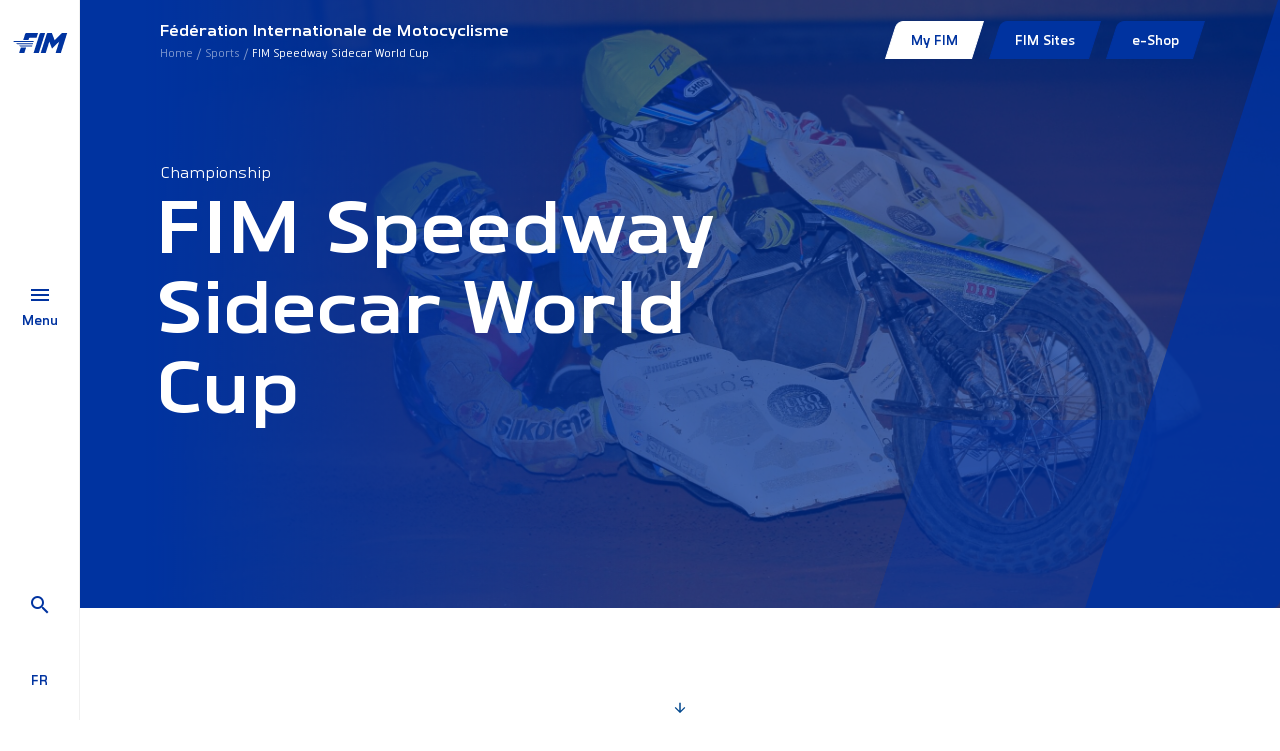

--- FILE ---
content_type: text/html; charset=utf-8
request_url: https://www.fim-moto.com/en/sports/view/fim-speedway-sidecar-world-cup-5519
body_size: 5490
content:
<!DOCTYPE html>
<html dir="ltr" lang="en-us">
<head>

<meta charset="utf-8">
<!-- 
	This website is powered by TYPO3 - inspiring people to share!
	TYPO3 is a free open source Content Management Framework initially created by Kasper Skaarhoj and licensed under GNU/GPL.
	TYPO3 is copyright 1998-2026 of Kasper Skaarhoj. Extensions are copyright of their respective owners.
	Information and contribution at https://typo3.org/
-->



<title>FIM Speedway Sidecar World Cup | FIM</title>
<meta http-equiv="x-ua-compatible" content="IE=edge" />
<meta name="generator" content="TYPO3 CMS" />
<meta name="viewport" content="width=device-width, initial-scale=1, minimum-scale=1" />
<meta name="twitter:card" content="summary" />
<meta name="apple-mobile-web-app-capable" content="no" />
<meta name="google" content="notranslate" />


<link rel="stylesheet" type="text/css" href="/typo3conf/ext/fim_package/Resources/Public/Assets/app.css?1736237978" media="all">
<link rel="stylesheet" type="text/css" href="/typo3conf/ext/solr/Resources/Public/StyleSheets/Frontend/results.css?1610653731" media="all">
<link rel="stylesheet" type="text/css" href="/typo3conf/ext/solr/Resources/Public/StyleSheets/Frontend/loader.css?1610653731" media="all">







                <!-- Google Tag Manager -->
                <script>(function(w,d,s,l,i){w[l]=w[l]||[];w[l].push({'gtm.start':
                new Date().getTime(),event:'gtm.js'});var f=d.getElementsByTagName(s)[0],
                j=d.createElement(s),dl=l!='dataLayer'?'&l='+l:'';j.async=true;j.src=
                'https://www.googletagmanager.com/gtm.js?id='+i+dl;f.parentNode.insertBefore(j,f);
                })(window,document,'script','dataLayer','GTM-MS5MX3');</script>
                <!-- End Google Tag Manager -->
<link rel="shortcut icon" href="/typo3conf/ext/fim_package/Resources/Public/Favicon/favicon.ico" type="image/x-icon" ><link rel="icon" href="/typo3conf/ext/fim_package/Resources/Public/Favicon/favicon-32x32.png" sizes="32x32" type="image/png" ><link rel="icon" href="/typo3conf/ext/fim_package/Resources/Public/Favicon/favicon-16x16.png" sizes="16x16" type="image/png" ><link rel="apple-touch-icon" href="/typo3conf/ext/fim_package/Resources/Public/Favicon/apple-touch-icon.png" sizes="180x180" ><link rel="icon" href="/typo3conf/ext/fim_package/Resources/Public/Favicon/android-chrome-192x192.png" sizes="192x192" type="image/png" ><link rel="icon" href="/typo3conf/ext/fim_package/Resources/Public/Favicon/android-chrome-512x512.png" sizes="512x512" type="image/png" ><link rel="icon" href="/typo3conf/ext/fim_package/Resources/Public/Favicon/favicon-16x16.png" sizes="16x16" type="image/png" ><link rel="icon" href="/typo3conf/ext/fim_package/Resources/Public/Favicon/favicon-32x32.png" sizes="32x32" type="image/png" ><link rel="manifest" href="?type=1552338877" ><meta name="msapplication-TileImage" content="/typo3conf/ext/fim_package/Resources/Public/Favicon/mstile-144x144.png"><meta name="msapplication-TileColor" content="#FFFFFF"><meta name="theme-color" content="#FFFFFF"><meta name="msapplication-config" content="?type=1552339777"><meta name="apple-mobile-web-app-title" content="FIM Moto"><meta name="application-name" content="FIM Moto">
            <!-- Matomo Tag Manager -->
            <script>
            var _mtm = window._mtm = window._mtm || [];
            _mtm.push({'mtm.startTime': (new Date().getTime()), 'event': 'mtm.Start'});
            var d=document, g=d.createElement('script'), s=d.getElementsByTagName('script')[0];
            g.async=true; g.src='https://cdn.matomo.cloud/fimmoto.matomo.cloud/container_VXvUMUNn.js'; s.parentNode.insertBefore(g,s);
            </script>
            <!-- End Matomo Tag Manager -->
<link rel="canonical" href="https://www.fim-moto.com/en/sports/view/fim-speedway-sidecar-world-cup-5519"/>

<link rel="alternate" hreflang="en-us" href="https://www.fim-moto.com/en/sports/view/fim-speedway-sidecar-world-cup-5519"/>
<link rel="alternate" hreflang="fr-FR" href="https://www.fim-moto.com/fr/sports/championnat/fim-speedway-sidecar-world-cup-5519"/>
<link rel="alternate" hreflang="x-default" href="https://www.fim-moto.com/en/sports/view/fim-speedway-sidecar-world-cup-5519"/>

<!-- This site is optimized with the Yoast SEO for TYPO3 plugin - https://yoast.com/typo3-extensions-seo/ -->
<script type="application/ld+json">[{"@context":"https:\/\/www.schema.org","@type":"BreadcrumbList","itemListElement":[{"@type":"ListItem","position":1,"item":{"@id":"https:\/\/www.fim-moto.com\/en\/","name":"Home"}},{"@type":"ListItem","position":2,"item":{"@id":"https:\/\/www.fim-moto.com\/en\/main-menu","name":"Main menu"}},{"@type":"ListItem","position":3,"item":{"@id":"https:\/\/www.fim-moto.com\/en\/sports","name":"Sports"}},{"@type":"ListItem","position":4,"item":{"@id":"https:\/\/www.fim-moto.com\/en\/sports\/view","name":"Sport detail"}}]}];</script>
</head>
<body id="pid169" class="page-169 pagelevel-3 language-0 backendlayout-default layout-default">
        <!-- Google Tag Manager (noscript) -->
        <noscript><iframe src="https://www.googletagmanager.com/ns.html?id=GTM-MS5MX3"
        height="0" width="0" style="display:none;visibility:hidden"></iframe></noscript>
        <!-- End Google Tag Manager (noscript) -->

<div id="wrapper"><div class="menu-bar"><div class="menu-bar__wrapper"><div class="menu-bar__wrapper__logo"><a title="FIM Moto" href="/en/"><img src="/typo3conf/ext/fim_package/Resources/Public/Images/FIM-logo.svg" alt="FIM Moto" height="28" width="56"></a></div><div class="menu-bar__wrapper__menu-btn"><a href="#"><div class="burger-navbar-toggler"><div class="burger-wrapper"><span></span><span></span><span></span></div></div><div class="menu-label">
                        Menu
                    </div></a></div><div class="menu-bar__wrapper__search-lang"><div class="menu-bar__wrapper__search-lang__search"><a href="/en/search"><span class="mdi mdi-magnify"></span></a></div><div id="lang-menu" class="menu-bar__wrapper__search-lang__lang"><a href="/fr/sports/championnat/fim-speedway-sidecar-world-cup-5519" hreflang="fr-FR" title="Français" class="lang"><span>fr</span></a></div></div></div><div id="main-nav__wrapper"><div class="menu-bgs"><div class="menu-bg menu-bg--first"></div><div class="menu-bg menu-bg--second"></div></div><div class="menu-content__wrapper"><div class="container-fluid"><div class="row"><div class="col-md-6"><div class="menu-content"><div class="main-menu__wrapper"><nav class="navbar" aria-labelledby="mainmenu__label"><h2 id="mainmenu__label" class="sr-only">Main Menu:</h2><ul class="navbar-nav" id="main-menu"><li class="nav-item"><a href="/en/" id="nav-item-197" class="nav-link" title="Welcome"><span class="nav-link-text">Welcome</span></a></li><li class="nav-item"><a href="/en/fim/about" id="nav-item-172" class="nav-link has-submenu" title="FIM" aria-haspopup="true" aria-expanded="false"><span class="nav-link-text">FIM</span></a><ul class="submenu" aria-labelledby="nav-item-172"><li class="nav-item anim"><a href="/en/fim/about" class="nav-link " title="About">
                                                                About
                                                                </a></li><li class="nav-item anim"><a href="/en/fim/history-heritage" class="nav-link " title="History &amp; Heritage">
                                                                History &amp; Heritage
                                                                </a></li><li class="nav-item anim"><a href="/en/fim/men-women" class="nav-link " title="Men &amp; Women">
                                                                Men &amp; Women
                                                                </a></li><li class="nav-item anim"><a href="/en/fim/continental-unions-national-federations" class="nav-link " title="Continental Unions &amp; National Federations">
                                                                Continental Unions &amp; National Federations
                                                                </a></li><li class="nav-item anim"><a href="/en/fim/commissions" class="nav-link " title="Commissions">
                                                                Commissions
                                                                </a></li><li class="nav-item anim"><a href="/en/fim/fim-directory" class="nav-link " title="FIM Directory">
                                                                FIM Directory
                                                                </a></li><li class="nav-item anim"><a href="/en/fim/yearbook" class="nav-link " title="Yearbook">
                                                                Yearbook
                                                                </a></li><li class="nav-item anim"><a href="/en/fim/partners" class="nav-link " title="Partners">
                                                                Partners
                                                                </a></li><li class="nav-item anim"><a href="/en/fim/fim-quality-products-1" class="nav-link " title="FIM Quality Products">
                                                                FIM Quality Products
                                                                </a></li><li class="nav-item anim"><a href="/en/fim/distinctions-fim-trophies" class="nav-link " title="Distinctions &amp; FIM Trophies">
                                                                Distinctions &amp; FIM Trophies
                                                                </a></li></ul></li><li class="nav-item active"><a href="/en/sports/circuit-racing" id="nav-item-162" class="nav-link has-submenu" title="Sports" aria-haspopup="true" aria-expanded="false"><span class="nav-link-text">Sports</span></a><ul class="submenu" aria-labelledby="nav-item-162"><li class="nav-item anim"><a href="/en/sports/circuit-racing" class="nav-link " title="Circuit Racing">
                                                                Circuit Racing
                                                                </a></li><li class="nav-item anim"><a href="/en/sports/motocross-supercross-supermoto" class="nav-link " title="Motocross, Supercross &amp; SuperMoto">
                                                                Motocross, Supercross &amp; SuperMoto
                                                                </a></li><li class="nav-item anim"><a href="/en/sports/trial" class="nav-link " title="Trial">
                                                                Trial
                                                                </a></li><li class="nav-item anim"><a href="/en/sports/enduro" class="nav-link " title="Enduro">
                                                                Enduro
                                                                </a></li><li class="nav-item anim"><a href="/en/sports/cross-country" class="nav-link " title="Cross-Country">
                                                                Cross-Country
                                                                </a></li><li class="nav-item anim"><a href="/en/sports/track-racing" class="nav-link " title="Track Racing">
                                                                Track Racing
                                                                </a></li><li class="nav-item anim"><a href="/en/sports/e-bike" class="nav-link " title="E-Bike">
                                                                E-Bike
                                                                </a></li></ul></li><li class="nav-item"><a href="/en/beyond-sport" id="nav-item-198" class="nav-link" title="Beyond Sport"><span class="nav-link-text">Beyond Sport</span></a></li><li class="nav-item"><a href="/en/calendars" id="nav-item-207" class="nav-link" title="Calendars"><span class="nav-link-text">Calendars</span></a></li><li class="nav-item"><a href="/en/results" id="nav-item-1663" class="nav-link" title="Results"><span class="nav-link-text">Results</span></a></li><li class="nav-item"><a href="/en/news" id="nav-item-8" class="nav-link" title="News"><span class="nav-link-text">News</span></a></li><li class="nav-item"><a href="/en/documents" id="nav-item-234" class="nav-link" title="Documents"><span class="nav-link-text">Documents</span></a></li><li class="nav-item"><a href="/en/press-area-1" id="nav-item-1636" class="nav-link" title="Press Area"><span class="nav-link-text">Press Area</span></a></li></ul></nav></div><div class="submenu__wrapper"><a href="#" class="back anim"></a><h3 class="anim"></h3></div></div></div><div class="col-md-5 offset-md-1 menu-aside-wrapper"><div class="aside-content" data-linked-menu="nav-item-197"><div class="content-wrapper"><h2>FIM Family</h2><p>&nbsp;</p><h4><strong>Welcome to the FIM Family restricted website!</strong></h4><p>This section of the website is exclusively reserved for members of the FIM Family: CONUs, FMNs, members and honorary members of the commissions.</p><p>You are a member of the FIM Family and do not have your access? Do not hesitate to <a href="mailto:webmaster@fim.ch">contact us</a></p><p><a href="https://fim-account.com/login" target="_blank" class="btn btn-primary" rel="noreferrer">Sign in</a></p></div></div><div class="aside-content" data-bg-img="https://www.fim-moto.com/fileadmin/user_upload/Words_wall.jpg"
         data-linked-menu="nav-item-172"><div class="content-wrapper"></div></div><div class="aside-content" data-bg-img="https://www.fim-moto.com/fileadmin/user_upload/ambience_0313.JPG"
         data-linked-menu="nav-item-162"><div class="content-wrapper"></div></div><div class="aside-content" data-linked-menu="nav-item-198"><div class="content-wrapper"><p>The FIM is also involved in non-sport activities - tourism, rallies and leisure, mobility, or sport-related activities such as women in motorcycling, technical, medical and legal aspects. Finally, sustainability is linked to both sporting and non-sporting areas, as is the educational side we are developing to get the new generation on 2 wheels.</p></div></div><div class="aside-content" data-linked-menu="nav-item-207"><div class="content-wrapper"></div></div><div class="aside-content" data-linked-menu="nav-item-1663"><div class="content-wrapper"></div></div><div class="aside-content" data-linked-menu="nav-item-8"><div class="content-wrapper"><p>We inform you about all aspects of the motorcycling world</p></div></div><div class="aside-content" data-linked-menu="nav-item-234"><div class="content-wrapper"></div></div><div class="aside-content" data-bg-img="https://www.fim-moto.com/fileadmin/user_upload/2023_04_Bol_dOr_04439.jpg"
         data-linked-menu="nav-item-1636"><div class="content-wrapper"></div></div></div></div></div></div></div></div><main id="body-content"><div class="top-bar"><div class="container-fluid"><div class="top-bar__content"><div class="left"><div><p>Fédération Internationale de Motocyclisme</p><nav class="" aria-label="Breadcrumb"><p class="sr-only" id="breadcrumb">You are here:</p><ul class="breadcrumb"><li class=""><a class="breadcrumb-link" href="/en/" title="Home"><span class="breadcrumb-text">Home</span></a></li><li class=""><a class="breadcrumb-link" href="/en/sports/circuit-racing" title="Sports"><span class="breadcrumb-text">Sports</span></a></li><li class=" active" aria-current="page"><span class="breadcrumb-text">FIM Speedway Sidecar World Cup</span></li></ul></nav></div></div><div class="right" id="fim-top-menu"><a class="ajax-loader-link" href="#fim-top-menu"
                   data-url="/en/sports/view?fim%5Bmenu%5D=top&amp;no_cache=1&amp;type=1234567890&amp;cHash=7b6677639f2586d0cac290625a810a35"></a></div></div></div></div><div class="main-content"><!--TYPO3SEARCH_begin-->





    
        
            
        
    




<section class="intro has-image">
    
        <div class="bg-blue"></div>
        <div class="intro-bg-image" data-depth="0.20" style="background-image: url('https://www.fim-moto.com/fileadmin/user_upload/Championships-images/Sidecar_517.jpg'); background-position: center center; background-repeat:no-repeat; background-size:cover;"></div>
    
    <div class="container-fluid">
        <div class="row">
            <div class="col-lg-8 anim-content-wrapper">
                
    <p class="over__h1">Championship</p>

                
    <h1>FIM Speedway Sidecar World Cup</h1>

            </div>
        </div>
        
    

        
    

    </div>
    
        
<div class="card-corners">
    <div class="big"></div>
    <div class="small"></div>
</div>


    
</section>


    <section class="small-pt">
        <div class="container-fluid">
            <div class="cards__wrapper event-info text-two-lines">
                

	
    



                

	
    
        
    



                

	
    



            </div>
        </div>
        <div class="scroll-down"></div>
    </section>
    
    <section id="code-517">
        <div class="container-fluid">
            
            <div class="row">
                <div class="col-md-4">
                    <p class="over__h2">Championship</p>
                    
                            <h2>Championship overview</h2>
                        
                </div>
            </div>
            <div>
                <ul class="nav nav-pills filters large ajax-tab" id="championship-tab" role="tablist">
                    
                        <li>
                            <a class="ajax-link  show active" id="championship-calendar" data-toggle="pill" href="#championship-content"
                               role="tab" aria-controls="championship-content" aria-selected="true"
                               data-url="https://www.fim-moto.com/en/calendars?tx_solr%5Bcontroller%5D=Search&amp;tx_solr%5Bfacet%5D=year&amp;tx_solr%5Bfilter%5D%5Btimeless%5D=timeless%3A377&amp;tx_solr%5Bfilter%5D%5Byear%5D=year%3A2023&amp;tx_solr%5Bq%5D=&amp;tx_solr%5Bview%5D=event&amp;tx_typoscriptrendering%5Bcontext%5D=%7B%22record%22%3A%22pages_169%22%2C%22path%22%3A%22tt_content.list.20.solr_pi_results%22%7D&amp;cHash=9f5bab55855131aad83963e3fed1e140">
                                Calendar
                            </a>
                        </li>
                        <li>
                            <a class="ajax-link" id="championship-rankings" data-toggle="pill" href="#championship-content"
                               role="tab" aria-controls="championship-content" aria-selected="false"
                               data-url="https://www.fim-moto.com/en/sports/view?tx_fimpackage_ranking%5Baction%5D=show&amp;tx_fimpackage_ranking%5Bcontroller%5D=Ranking&amp;tx_fimpackage_ranking%5BseasonHistory%5D=4798&amp;tx_typoscriptrendering%5Bcontext%5D=%7B%22record%22%3A%22pages_169%22%2C%22path%22%3A%22tt_content.list.20.fimpackage_ranking%22%7D&amp;cHash=1d5a1b631098e220f6f673706e0af607">
                                Rankings
                            </a>
                        </li>
                    
                    <li>
                        <a class="ajax-link" id="championship-documents" data-toggle="pill" href="#championship-content"
                           role="tab" aria-controls="championship-content" aria-selected="false"
                           data-url="https://www.fim-moto.com/en/documents?tx_solr%5Bcontroller%5D=Search&amp;tx_solr%5Bfacet%5D=types%2Cyear&amp;tx_solr%5Bfilter%5D%5Btimeless%5D=timeless%3A377&amp;tx_solr%5Bfilter%5D%5Byear%5D=year%3A2023&amp;tx_solr%5Bq%5D=&amp;tx_solr%5Bview%5D=document&amp;tx_typoscriptrendering%5Bcontext%5D=%7B%22record%22%3A%22pages_169%22%2C%22path%22%3A%22tt_content.list.20.solr_pi_results%22%7D&amp;cHash=ed1d1eb0859f5f27333b595ac1b2c427">
                            Documents
                        </a>
                    </li>
                    
                        <li>
                            <a class="ajax-link" id="championship-news" data-toggle="pill" href="#championship-content"
                               role="tab" aria-controls="championship-content" aria-selected="false"
                               data-url="https://www.fim-moto.com/en/news?tx_solr%5Bcontroller%5D=Search&amp;tx_solr%5Bfacet%5D=year&amp;tx_solr%5Bfilter%5D%5Btimeless%5D=timeless%3A377&amp;tx_solr%5Bfilter%5D%5Byear%5D=year%3A2023&amp;tx_solr%5Bq%5D=&amp;tx_solr%5Bview%5D=news&amp;tx_typoscriptrendering%5Bcontext%5D=%7B%22record%22%3A%22pages_169%22%2C%22path%22%3A%22tt_content.list.20.solr_pi_results%22%7D&amp;cHash=6bacbfe8bd2a7c88b09327540b0cd3f2">
                                News
                            </a>
                        </li>
                    
                </ul>
            </div>
            <div class="tab-content" id="championship-content-tab">
                <div class="tab-pane solr-results fade show active" id="championship-content" role="tabpanel">
                </div>
            </div>
        </div>
    </section>



<!--TYPO3SEARCH_end--></div></main><footer id="page-footer" class="bp-page-footer"><section class="social-widgets"><div class="container-fluid"><div class="row"><div class="col-3 social-widget__wrapper"><div class="social-widget"><div class="social-widget__icon"><a href="https://www.facebook.com/FIMLive/" rel="noopener" target="_blank"><i class="mdi mdi-facebook"></i></a></div></div></div><div class="col-3 social-widget__wrapper"><div class="social-widget"><div class="social-widget__icon"><a href="https://twitter.com/FIM_live" rel="noopener" target="_blank"><i class="mdi mdi-twitter"></i></a></div></div></div><div class="col-3 social-widget__wrapper"><div class="social-widget"><div class="social-widget__icon"><a href="https://www.instagram.com/fimlive/" rel="noopener" target="_blank"><i class="mdi mdi-instagram"></i></a></div></div></div><div class="col-3 social-widget__wrapper"><div class="social-widget"><div class="social-widget__icon"><a href="https://www.youtube.com/@fim-moto" rel="noopener" target="_blank"><i class="mdi mdi-youtube"></i></a></div></div></div></div></div></section><section class="partners social-widgets"><div class="container-fluid"><ul class="partners-logos"><li><a href="https://www.motul.com" rel="noopener" target="_blank"><img title="motul" alt="motul" src="/typo3conf/ext/fim_package/Resources/Public/Images/Partners/MOTUL.svg" width="166" height="45" /></a></li><li><a href="https://www.hertz.com" rel="noopener" target="_blank"><img title="hertz" alt="hertz" src="/typo3conf/ext/fim_package/Resources/Public/Images/Partners/HERTZ.svg" width="129" height="46" /></a></li><li><a href="https://redsodaco.com/" rel="noopener" target="_blank"><img title="redsoda" alt="redsoda" src="/typo3conf/ext/fim_package/Resources/Public/Images/Partners/redsoda.png" width="131" height="46" /></a></li></ul></div></section><section class="copy"><div class="container-fluid"><div class="row"><div class="col-md-6 left"><div class="logo"><img alt="FIM logo" src="/typo3conf/ext/fim_package/Resources/Public/Images/FIM-logo-footer.svg" width="126" height="64" /></div></div><div class="col-md-6 right"><ul class="footer-links"><li><a href="/en/career">Career</a></li><li><a href="/en/credits">Credits</a></li><li><a href="/en/contact-us">Contact us</a></li></ul><p>
    ©FIM 2026 - All rights reserved 


    
         - <a href="/en/legal-mentions">Legal mentions</a>
    
         - <a href="/en/privacy-policy">Privacy policy</a>
    
         - <a href="/en/cookies">Cookies</a></p></div></div></div></section></footer><a class="scroll-top" title="Scroll to top" href="#top"><span class="scroll-top-icon"></span></a></div>
<script src="/typo3conf/ext/fim_package/Resources/Public/Assets/app.js?1727181512"></script>
<script src="/typo3conf/ext/fim_package/Resources/Public/React/result.js?1714729508"></script>
<script src="/typo3conf/ext/maps2/Resources/Public/JavaScript/GoogleMaps2.js?1709633915"></script>
<script src="/typo3conf/ext/maps2/Resources/Public/JavaScript/MarkerClusterer.js?1709633915"></script>
<script src="https://maps.googleapis.com/maps/api/js?key=AIzaSyAk0BmukOX_ubOx4_dz2Iz-ZyrlUF7qS-w&amp;libraries=places&amp;callback=initMap"></script>
<script src="/typo3conf/ext/solr/Resources/Public/JavaScript/JQuery/jquery.min.js?1709821837"></script>
<script src="/typo3conf/ext/solr/Resources/Public/JavaScript/JQuery/jquery.URI.min.js?1709821837"></script>
<script src="/typo3conf/ext/solr/Resources/Public/JavaScript/search_controller.js?1610653731"></script>




</body>
</html>

--- FILE ---
content_type: text/html; charset=utf-8
request_url: https://www.fim-moto.com/en/sports/view?fim%5Bmenu%5D=top&no_cache=1&type=1234567890&cHash=7b6677639f2586d0cac290625a810a35
body_size: 593
content:


	
    

    
            


    <ul id=fim-menu>
        
            
                    
                        
    <li class="top-item ">
        <a href="/en/my-fim" id="top-item-224"
           class="btn btn-white" title="My FIM">
            <span class="nav-link-text">My FIM</span>
        </a>
        
    </li>

                    
                
        
            
                    
                        
    <li class="top-item ">
        <a href="/en/fim-sites" id="top-item-220"
           class="btn btn-primary has-submenu" title="FIM Sites" aria-haspopup="true" aria-expanded="false">
            <span class="nav-link-text">FIM Sites</span>
        </a>
        
            <ul class="submenu" aria-labelledby="top-item-220">
                
                    
                            <li class="top-item">
                                
                                
                                <a href="https://extranet.fim.ch/base/public/"
                                   class="nav-link " title="FIM Extranet">
                                FIM Extranet
                                </a>
                            </li>
                        
                
                    
                            <li class="top-item">
                                
                                
                                <a href="https://fim-moto.tv/"
                                   class="nav-link " title="FIM-MOTO.TV">
                                FIM-MOTO.TV
                                </a>
                            </li>
                        
                
                    
                            <li class="top-item">
                                
                                
                                <a href="https://www.fim-academy.com/"
                                   class="nav-link " target="_blank" rel="noopener noreferrer" title="FIM Academy">
                                FIM Academy
                                </a>
                            </li>
                        
                
                    
                            <li class="top-item">
                                
                                
                                <a href="https://extranet.fim.ch/base/public/publicseminarlist"
                                   class="nav-link " title="FIM Seminar">
                                FIM Seminar
                                </a>
                            </li>
                        
                
                    
                            <li class="top-item">
                                
                                
                                <a href="https://www.frhp.org/"
                                   class="nav-link " title="FIM Racing Homologation Programme">
                                FIM Racing Homologation Programme
                                </a>
                            </li>
                        
                
                    
                            <li class="top-item">
                                
                                
                                <a href="https://www.fim-touring.com/"
                                   class="nav-link " title="FIM Touring">
                                FIM Touring
                                </a>
                            </li>
                        
                
                    
                            <li class="top-item">
                                
                                
                                <a href="https://fim-awards.com"
                                   class="nav-link " target="_blank" rel="noopener noreferrer" title="FIM Awards">
                                FIM Awards
                                </a>
                            </li>
                        
                
                    
                            <li class="top-item">
                                
                                
                                <a href="https://www.fim-landspeed-worldrecords.com/"
                                   class="nav-link " target="_blank" rel="noopener noreferrer" title="FIM Land Speed World Records">
                                FIM Land Speed World Records
                                </a>
                            </li>
                        
                
                    
                            <li class="top-item">
                                
                                
                                <a href="https://www.fim-foundation.com/"
                                   class="nav-link " title="IFM">
                                IFM
                                </a>
                            </li>
                        
                
                    
                            <li class="top-item">
                                
                                
                                <a href="https://fim-pictures.com/"
                                   class="nav-link " title="FIM Pictures">
                                FIM Pictures
                                </a>
                            </li>
                        
                
                    
                            <li class="top-item">
                                
                                
                                <a href="https://www.fim-heritage.com/en"
                                   class="nav-link " target="_blank" rel="noopener noreferrer" title="FIM Heritage">
                                FIM Heritage
                                </a>
                            </li>
                        
                
            </ul>
        
    </li>

                    
                
        
            
                    
                        
    <li class="top-item ">
        <a href="https://shop.fim-moto.com/" id="top-item-1674"
           class="btn btn-primary" target="_blank" rel="noopener noreferrer" title="e-Shop">
            <span class="nav-link-text">e-Shop</span>
        </a>
        
    </li>

                    
                
        
    </ul>






        





--- FILE ---
content_type: text/html; charset=utf-8
request_url: https://www.fim-moto.com/en/calendars?tx_solr%5Bcontroller%5D=Search&tx_solr%5Bfacet%5D=year&tx_solr%5Bfilter%5D%5Btimeless%5D=timeless%3A377&tx_solr%5Bfilter%5D%5Byear%5D=year%3A2023&tx_solr%5Bq%5D=&tx_solr%5Bview%5D=event&tx_typoscriptrendering%5Bcontext%5D=%7B%22record%22%3A%22pages_169%22%2C%22path%22%3A%22tt_content.list.20.solr_pi_results%22%7D&cHash=9f5bab55855131aad83963e3fed1e140
body_size: 74
content:


	
	
			


    


        
        
                
                
                    
                    
                        
                    
                    
                    
    
        
                
                    
                
            
    

                
                <div class="row paginate-container" data-view="event" data-facet="year" data-exclude="">
                    <div class="col-12">
                        
                                No results. Please modify the filters to get results.
                            
                    </div>
                </div>
            
    


	










		




--- FILE ---
content_type: image/svg+xml
request_url: https://www.fim-moto.com/typo3conf/ext/fim_package/Resources/Public/Assets/images/chevron-right-blue.4e9bc7da.svg
body_size: 272
content:
<?xml version="1.0" encoding="UTF-8"?>
<svg width="8px" height="12px" viewBox="0 0 8 12" version="1.1" xmlns="http://www.w3.org/2000/svg" xmlns:xlink="http://www.w3.org/1999/xlink">
    <title></title>
    <g id="HOME-PUBLIC" stroke="none" stroke-width="1" fill="none" fill-rule="evenodd">
        <g id="D-/-MENU-/-NIV-1-/-1920" transform="translate(-835.000000, -266.000000)" fill="#00468D" fill-rule="nonzero">
            <g id="PUBLIC" transform="translate(80.000000, 0.000000)">
                <g id="ENTRIES" transform="translate(104.000000, 160.000000)">
                    <g id="FIM" transform="translate(0.000000, 72.000000)">
                        <polygon id="" points="652.984375 46 658.984375 40 652.984375 34 651.578125 35.40625 656.171875 40 651.578125 44.59375"></polygon>
                    </g>
                </g>
            </g>
        </g>
    </g>
</svg>